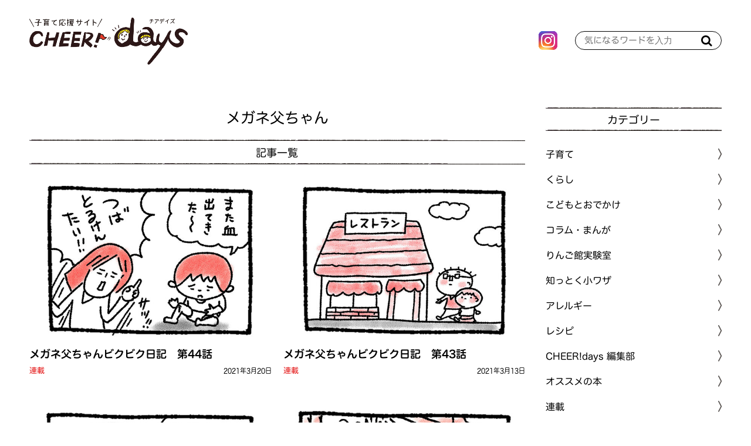

--- FILE ---
content_type: text/html; charset=utf-8
request_url: https://cheerdays.fcoop.or.jp/tags/%E3%83%A1%E3%82%AC%E3%83%8D%E7%88%B6%E3%81%A1%E3%82%83%E3%82%93
body_size: 7602
content:










  <!doctype html>
  <html>
    <head>
      <!-- headタグ内の上部に挿入されます -->
<!-- Google Tag Manager -->
<script>(function(w,d,s,l,i){w[l]=w[l]||[];w[l].push({'gtm.start':
new Date().getTime(),event:'gtm.js'});var f=d.getElementsByTagName(s)[0],
j=d.createElement(s),dl=l!='dataLayer'?'&l='+l:'';j.async=true;j.src=
'https://www.googletagmanager.com/gtm.js?id='+i+dl;f.parentNode.insertBefore(j,f);
})(window,document,'script','dataLayer','GTM-MXH8WC5');</script>
<!-- End Google Tag Manager -->
        
      <meta http-equiv="X-UA-Compatible" content="IE=edge">
      <meta charset="UTF-8">
      <meta name="viewport" content="width=device-width, initial-scale=1">
      <title>メガネ父ちゃん | 子育て応援サイト CHEER!days</title>
      
      <link href="https://cdn.clipkit.co/tenants/765/sites/favicons/000/000/001/square/958dd5ed-47bc-496d-b28a-5a19ccf7a57d.png?1583468273" rel="shortcut icon" type="image/vnd.microsoft.icon">
      <link rel="apple-touch-icon" href="https://cdn.clipkit.co/tenants/765/sites/touch_icons/000/000/001/square/af164533-932a-4748-bca4-d59de2fe7404.png?1583468273">

      <!--default-->
      <link rel="stylesheet" href="//maxcdn.bootstrapcdn.com/font-awesome/4.7.0/css/font-awesome.min.css">
      <link rel="stylesheet" media="screen" href="https://cdn.clipkit.co/clipkit/stylesheets/application-1.0.css">
      <!-- / default-->

      
      <link rel="stylesheet" href="https://cdn.clipkit.co/tenants/765/resources/assets/000/000/044/original/style.css?1680054160" media="all">
      <link rel="stylesheet" href="https://cdn.clipkit.co/tenants/765/resources/assets/000/000/041/original/article_item.css?1588213163" media="all">
      <link rel="stylesheet" href="https://cdn.clipkit.co/tenants/765/resources/assets/000/000/035/original/richtext.css?1620352739" media="all">
      <script src="https://cdn.clipkit.co/tenants/765/resources/assets/000/000/025/original/jquery-3.3.1.min.js?1583165919"></script>
        
      <!--国際化対応-->
      <script>
        var I18n = {};
      </script>
        
      
  <link rel="canonical" href="https://cheerdays.fcoop.or.jp/tags/%E3%83%A1%E3%82%AC%E3%83%8D%E7%88%B6%E3%81%A1%E3%82%83%E3%82%93">
  <meta name="description" content="エフコープ生活協同組合が運営する子育て応援サイト「CHEER!days（チアデイズ）」では、食育や食の安全にかかわる情報、くらしに役立つ情報、子育ての悩みにお答えする情報などを発信しています。">
  <meta name="twitter:card" content="summary_large_image">
  <meta name="twitter:domain" content="cheerdays.fcoop.or.jp">
  <meta name="twitter:title" content="メガネ父ちゃん｜子育て応援サイト CHEER!days">
  <meta name="twitter:image" content="https://cdn.clipkit.co/tenants/765/sites/images/000/000/001/large/2843ce3f-56b9-43f4-a358-5ba047e1f86d.jpg?1583468367">
  <meta name="twitter:description" content="エフコープ生活協同組合が運営する子育て応援サイト「CHEER!days（チアデイズ）」では、食育や食の安全にかかわる情報、くらしに役立つ情報、子育ての悩みにお答えする情報などを発信しています。">
  <meta property="og:site_name" content="子育て応援サイト CHEER!days">
  <meta property="og:title" content="メガネ父ちゃん">
  <meta property="og:description" content="エフコープ生活協同組合が運営する子育て応援サイト「CHEER!days（チアデイズ）」では、食育や食の安全にかかわる情報、くらしに役立つ情報、子育ての悩みにお答えする情報などを発信しています。">
  <meta property="og:type" content="website">
  <meta property="og:url" content="https://cheerdays.fcoop.or.jp/tags/%E3%83%A1%E3%82%AC%E3%83%8D%E7%88%B6%E3%81%A1%E3%82%83%E3%82%93">
  <meta property="og:image" content="https://cdn.clipkit.co/tenants/765/sites/images/000/000/001/large/2843ce3f-56b9-43f4-a358-5ba047e1f86d.jpg?1583468367">

        
      <!-- Global site tag (gtag.js) - Google Analytics -->
<script async src="https://www.googletagmanager.com/gtag/js?id=UA-1300265-17"></script>
<script>
  window.dataLayer = window.dataLayer || [];
  function gtag(){dataLayer.push(arguments);}
  gtag('js', new Date());

  gtag('config', 'UA-1300265-17');
</script>


 <!--font -->
<script type="text/javascript" src="//typesquare.com/3/tsst/script/ja/typesquare.js?66973eb714b4463fb91a66b4ac1e02e5" charset="utf-8"></script>

    <meta name="csrf-param" content="authenticity_token" />
<meta name="csrf-token" content="cR-T5mLMuJAHqlcZXN-oUdr0Cujn0rcwJdvYYmg7DtFLPW69IafRSTAT9eRPyQZSZX8qwOGHIs-ZFngyv1SfXA" /><link rel="next" href="/tags/%E3%83%A1%E3%82%AC%E3%83%8D%E7%88%B6%E3%81%A1%E3%82%83%E3%82%93?page=2" /><script>window.routing_root_path = '';
window.site_name = 'media';
I18n.defaultLocale = 'ja';
I18n.locale = 'ja';</script></head>
	
    <body>
      <div id="fb-root"></div>
      <script async defer crossorigin="anonymous" src="https://connect.facebook.net/ja_JP/sdk.js#xfbml=1&version=v6.0"></script>
      
      <!-- bodyタグ内の上部に挿入されます -->
<!-- Google Tag Manager (noscript) -->
<noscript><iframe src="https://www.googletagmanager.com/ns.html?id=GTM-MXH8WC5"
height="0" width="0" style="display:none;visibility:hidden"></iframe></noscript>
<!-- End Google Tag Manager (noscript) -->

      <header id="header">

        <div class="container">
          <!--logo-->
          
            <span class="logo">
              <a href="/" class="hv"><img src="https://cdn.clipkit.co/tenants/765/sites/logos/000/000/001/original/9e60d356-05f7-447f-8267-ddcf6f51062f.png?1583607984" alt="子育て応援サイト CHEER!days"></a>
            </span>
          
              
          <ul class="sns">
            
            <li>
              <a href="https://www.instagram.com/fcoop_fukuoka/" target="_blank">
                <img src="https://cdn.clipkit.co/tenants/765/resources/assets/000/000/046/original/icon_insta.png?1583199212" alt="instagram">
              </a>
            </li>
          </ul>
          
          <!--search-->
          <form action="/search" role="search" class="search">
            <input type="text" placeholder="気になるワードを入力" name="q" value="">
            <button type="submit"><span class="fa fa-search text-muted"></span></button>
          </form>
        </div>

      </header>



      <!--------------------------------------------------------------------
      CONTENTS
      ---------------------------------------------------------------------->
      <!-- main -->
      <main id="main" role="main">
        
          <div class="container layout_2colums">
            <div class="left_column">	
              



<section>

  <header class="tag_header">
    <div class="txt">
      <h1 class="title"><span>メガネ父ちゃん</span></h1>
    </div>
  </header>

    
  <section>
    <h2 class="title_01">記事一覧</h2>
    
    

    
    
      <div class="article_list_01">
        <div class="articles">
          
            


<article>
	  <a class="image hv" href="/serial/%E3%83%A1%E3%82%AC%E3%83%8D%E7%88%B6%E3%81%A1%E3%82%83%E3%82%93%E3%83%93%E3%82%AF%E3%83%93%E3%82%AF%E6%97%A5%E8%A8%98/CqYBO">
	    
  	    
  	      <img class="ofi" src="https://cdn.clipkit.co/tenants/765/articles/images/000/001/290/medium/b27a1574-a229-4b52-9ea6-4a089efe91f9.jpg?1611654619" alt="メガネ父ちゃんビクビク日記　第44話" />
  	    
      
    	
    	
      
	  </a>
	
	<div class="txt">
		<h3 class="title">
			<a href="/serial/%E3%83%A1%E3%82%AC%E3%83%8D%E7%88%B6%E3%81%A1%E3%82%83%E3%82%93%E3%83%93%E3%82%AF%E3%83%93%E3%82%AF%E6%97%A5%E8%A8%98/CqYBO">メガネ父ちゃんビクビク日記　第44話</a>
		</h3>
		
		
  		<div class="description">
  		  <p>子育てに奮闘するも、ピリピリする妻にビクビクする父ちゃんの子育て漫画コラム。</p>
  		</div>
		
		
		<div class="info">
		    
        
        
        <span class="cat_name"><a href="/serial">連載</a></span>
        
        <time>2021年3月20日</time>
        
        
    
    
		</div>
	</div>
</article>

          
            


<article>
	  <a class="image hv" href="/serial/%E3%83%A1%E3%82%AC%E3%83%8D%E7%88%B6%E3%81%A1%E3%82%83%E3%82%93%E3%83%93%E3%82%AF%E3%83%93%E3%82%AF%E6%97%A5%E8%A8%98/84InH">
	    
  	    
  	      <img class="ofi" src="https://cdn.clipkit.co/tenants/765/articles/images/000/001/289/medium/3676cb23-232c-4a08-b0f8-426928548189.jpg?1611653969" alt="メガネ父ちゃんビクビク日記　第43話" />
  	    
      
    	
    	
      
	  </a>
	
	<div class="txt">
		<h3 class="title">
			<a href="/serial/%E3%83%A1%E3%82%AC%E3%83%8D%E7%88%B6%E3%81%A1%E3%82%83%E3%82%93%E3%83%93%E3%82%AF%E3%83%93%E3%82%AF%E6%97%A5%E8%A8%98/84InH">メガネ父ちゃんビクビク日記　第43話</a>
		</h3>
		
		
  		<div class="description">
  		  <p>子育てに奮闘するも、ピリピリする妻にビクビクする父ちゃんの子育て漫画コラム。</p>
  		</div>
		
		
		<div class="info">
		    
        
        
        <span class="cat_name"><a href="/serial">連載</a></span>
        
        <time>2021年3月13日</time>
        
        
    
    
		</div>
	</div>
</article>

          
            


<article>
	  <a class="image hv" href="/serial/%E3%83%A1%E3%82%AC%E3%83%8D%E7%88%B6%E3%81%A1%E3%82%83%E3%82%93%E3%83%93%E3%82%AF%E3%83%93%E3%82%AF%E6%97%A5%E8%A8%98/vUjde">
	    
  	    
  	      <img class="ofi" src="https://cdn.clipkit.co/tenants/765/articles/images/000/001/288/medium/4434a611-f0ad-4037-93cf-22376deafca5.jpg?1611653250" alt="メガネ父ちゃんビクビク日記　第42話" />
  	    
      
    	
    	
      
	  </a>
	
	<div class="txt">
		<h3 class="title">
			<a href="/serial/%E3%83%A1%E3%82%AC%E3%83%8D%E7%88%B6%E3%81%A1%E3%82%83%E3%82%93%E3%83%93%E3%82%AF%E3%83%93%E3%82%AF%E6%97%A5%E8%A8%98/vUjde">メガネ父ちゃんビクビク日記　第42話</a>
		</h3>
		
		
  		<div class="description">
  		  <p>子育てに奮闘するも、ピリピリする妻にビクビクする父ちゃんの子育て漫画コラム。</p>
  		</div>
		
		
		<div class="info">
		    
        
        
        <span class="cat_name"><a href="/serial">連載</a></span>
        
        <time>2021年2月20日</time>
        
        
    
    
		</div>
	</div>
</article>

          
            


<article>
	  <a class="image hv" href="/serial/%E3%83%A1%E3%82%AC%E3%83%8D%E7%88%B6%E3%81%A1%E3%82%83%E3%82%93%E3%83%93%E3%82%AF%E3%83%93%E3%82%AF%E6%97%A5%E8%A8%98/n2Nk4">
	    
  	    
  	      <img class="ofi" src="https://cdn.clipkit.co/tenants/765/articles/images/000/001/231/medium/e937d980-6148-42f6-979a-75bbe15d5a8f.jpg?1607999893" alt="メガネ父ちゃんビクビク日記　第41話" />
  	    
      
    	
    	
      
	  </a>
	
	<div class="txt">
		<h3 class="title">
			<a href="/serial/%E3%83%A1%E3%82%AC%E3%83%8D%E7%88%B6%E3%81%A1%E3%82%83%E3%82%93%E3%83%93%E3%82%AF%E3%83%93%E3%82%AF%E6%97%A5%E8%A8%98/n2Nk4">メガネ父ちゃんビクビク日記　第41話</a>
		</h3>
		
		
  		<div class="description">
  		  <p>子育てに奮闘するも、ピリピリする妻にビクビクする父ちゃんの子育て漫画コラム。</p>
  		</div>
		
		
		<div class="info">
		    
        
        
        <span class="cat_name"><a href="/serial">連載</a></span>
        
        <time>2021年1月16日</time>
        
        
    
    
		</div>
	</div>
</article>

          
            


<article>
	  <a class="image hv" href="/serial/%E3%83%A1%E3%82%AC%E3%83%8D%E7%88%B6%E3%81%A1%E3%82%83%E3%82%93%E3%83%93%E3%82%AF%E3%83%93%E3%82%AF%E6%97%A5%E8%A8%98/yRFU4">
	    
  	    
  	      <img class="ofi" src="https://cdn.clipkit.co/tenants/765/articles/images/000/001/218/medium/ba21bc8e-1593-4cc1-97d9-c6e83d1f158e.jpg?1607419401" alt="メガネ父ちゃんビクビク日記　第40話" />
  	    
      
    	
    	
      
	  </a>
	
	<div class="txt">
		<h3 class="title">
			<a href="/serial/%E3%83%A1%E3%82%AC%E3%83%8D%E7%88%B6%E3%81%A1%E3%82%83%E3%82%93%E3%83%93%E3%82%AF%E3%83%93%E3%82%AF%E6%97%A5%E8%A8%98/yRFU4">メガネ父ちゃんビクビク日記　第40話</a>
		</h3>
		
		
  		<div class="description">
  		  <p>子育てに奮闘するも、ピリピリする妻にビクビクする父ちゃんの子育て漫画コラム。</p>
  		</div>
		
		
		<div class="info">
		    
        
        
        <span class="cat_name"><a href="/serial">連載</a></span>
        
        <time>2021年1月9日</time>
        
        
    
    
		</div>
	</div>
</article>

          
            


<article>
	  <a class="image hv" href="/serial/%E3%83%A1%E3%82%AC%E3%83%8D%E7%88%B6%E3%81%A1%E3%82%83%E3%82%93%E3%83%93%E3%82%AF%E3%83%93%E3%82%AF%E6%97%A5%E8%A8%98/SKDzX">
	    
  	    
  	      <img class="ofi" src="https://cdn.clipkit.co/tenants/765/articles/images/000/001/211/medium/7fc42fec-38cf-42cd-a098-62d13f0db20c.jpg?1606734378" alt="メガネ父ちゃんビクビク日記　第39話" />
  	    
      
    	
    	
      
	  </a>
	
	<div class="txt">
		<h3 class="title">
			<a href="/serial/%E3%83%A1%E3%82%AC%E3%83%8D%E7%88%B6%E3%81%A1%E3%82%83%E3%82%93%E3%83%93%E3%82%AF%E3%83%93%E3%82%AF%E6%97%A5%E8%A8%98/SKDzX">メガネ父ちゃんビクビク日記　第39話</a>
		</h3>
		
		
  		<div class="description">
  		  <p>子育てに奮闘するも、ピリピリする妻にビクビクする父ちゃんの子育て漫画コラム。</p>
  		</div>
		
		
		<div class="info">
		    
        
        
        <span class="cat_name"><a href="/serial">連載</a></span>
        
        <time>2020年12月19日</time>
        
        
    
    
		</div>
	</div>
</article>

          
            


<article>
	  <a class="image hv" href="/serial/%E3%83%A1%E3%82%AC%E3%83%8D%E7%88%B6%E3%81%A1%E3%82%83%E3%82%93%E3%83%93%E3%82%AF%E3%83%93%E3%82%AF%E6%97%A5%E8%A8%98/qyH46">
	    
  	    
  	      <img class="ofi" src="https://cdn.clipkit.co/tenants/765/articles/images/000/001/210/medium/9f9d940c-38e1-4939-9174-7e7003ead5ed.jpg?1606734068" alt="メガネ父ちゃんビクビク日記　第38話" />
  	    
      
    	
    	
      
	  </a>
	
	<div class="txt">
		<h3 class="title">
			<a href="/serial/%E3%83%A1%E3%82%AC%E3%83%8D%E7%88%B6%E3%81%A1%E3%82%83%E3%82%93%E3%83%93%E3%82%AF%E3%83%93%E3%82%AF%E6%97%A5%E8%A8%98/qyH46">メガネ父ちゃんビクビク日記　第38話</a>
		</h3>
		
		
  		<div class="description">
  		  <p>子育てに奮闘するも、ピリピリする妻にビクビクする父ちゃんの子育て漫画コラム。</p>
  		</div>
		
		
		<div class="info">
		    
        
        
        <span class="cat_name"><a href="/serial">連載</a></span>
        
        <time>2020年12月12日</time>
        
        
    
    
		</div>
	</div>
</article>

          
            


<article>
	  <a class="image hv" href="/serial/%E3%83%A1%E3%82%AC%E3%83%8D%E7%88%B6%E3%81%A1%E3%82%83%E3%82%93%E3%83%93%E3%82%AF%E3%83%93%E3%82%AF%E6%97%A5%E8%A8%98/fgnbl">
	    
  	    
  	      <img class="ofi" src="https://cdn.clipkit.co/tenants/765/articles/images/000/001/173/medium/e805b0d7-6249-4f32-9ee4-a031ad3d6cfb.jpg?1605169667" alt="メガネ父ちゃんビクビク日記　第37話" />
  	    
      
    	
    	
      
	  </a>
	
	<div class="txt">
		<h3 class="title">
			<a href="/serial/%E3%83%A1%E3%82%AC%E3%83%8D%E7%88%B6%E3%81%A1%E3%82%83%E3%82%93%E3%83%93%E3%82%AF%E3%83%93%E3%82%AF%E6%97%A5%E8%A8%98/fgnbl">メガネ父ちゃんビクビク日記　第37話</a>
		</h3>
		
		
  		<div class="description">
  		  <p>子育てに奮闘するも、ピリピリする妻にビクビクする父ちゃんの子育て漫画コラム。</p>
  		</div>
		
		
		<div class="info">
		    
        
        
        <span class="cat_name"><a href="/serial">連載</a></span>
        
        <time>2020年11月21日</time>
        
        
    
    
		</div>
	</div>
</article>

          
            


<article>
	  <a class="image hv" href="/serial/%E3%83%A1%E3%82%AC%E3%83%8D%E7%88%B6%E3%81%A1%E3%82%83%E3%82%93%E3%83%93%E3%82%AF%E3%83%93%E3%82%AF%E6%97%A5%E8%A8%98/f1HoL">
	    
  	    
  	      <img class="ofi" src="https://cdn.clipkit.co/tenants/765/articles/images/000/001/170/medium/6a07c073-7769-4ba6-b78b-ef0b9ab57610.jpg?1604996736" alt="メガネ父ちゃんビクビク日記　第36話" />
  	    
      
    	
    	
      
	  </a>
	
	<div class="txt">
		<h3 class="title">
			<a href="/serial/%E3%83%A1%E3%82%AC%E3%83%8D%E7%88%B6%E3%81%A1%E3%82%83%E3%82%93%E3%83%93%E3%82%AF%E3%83%93%E3%82%AF%E6%97%A5%E8%A8%98/f1HoL">メガネ父ちゃんビクビク日記　第36話</a>
		</h3>
		
		
  		<div class="description">
  		  <p>子育てに奮闘するも、ピリピリする妻にビクビクする父ちゃんの子育て漫画コラム。</p>
  		</div>
		
		
		<div class="info">
		    
        
        
        <span class="cat_name"><a href="/serial">連載</a></span>
        
        <time>2020年11月14日</time>
        
        
    
    
		</div>
	</div>
</article>

          
            


<article>
	  <a class="image hv" href="/serial/%E3%83%A1%E3%82%AC%E3%83%8D%E7%88%B6%E3%81%A1%E3%82%83%E3%82%93%E3%83%93%E3%82%AF%E3%83%93%E3%82%AF%E6%97%A5%E8%A8%98/7Syu6">
	    
  	    
  	      <img class="ofi" src="https://cdn.clipkit.co/tenants/765/articles/images/000/001/122/medium/a23cbf11-175d-45b5-af14-6f05975a3428.jpg?1601553342" alt="メガネ父ちゃんビクビク日記　第35話" />
  	    
      
    	
    	
      
	  </a>
	
	<div class="txt">
		<h3 class="title">
			<a href="/serial/%E3%83%A1%E3%82%AC%E3%83%8D%E7%88%B6%E3%81%A1%E3%82%83%E3%82%93%E3%83%93%E3%82%AF%E3%83%93%E3%82%AF%E6%97%A5%E8%A8%98/7Syu6">メガネ父ちゃんビクビク日記　第35話</a>
		</h3>
		
		
  		<div class="description">
  		  <p>子育てに奮闘するも、ピリピリする妻にビクビクする父ちゃんの子育て漫画コラム。</p>
  		</div>
		
		
		<div class="info">
		    
        
        
        <span class="cat_name"><a href="/serial">連載</a></span>
        
        <time>2020年10月17日</time>
        
        
    
    
		</div>
	</div>
</article>

          
            


<article>
	  <a class="image hv" href="/serial/%E3%83%A1%E3%82%AC%E3%83%8D%E7%88%B6%E3%81%A1%E3%82%83%E3%82%93%E3%83%93%E3%82%AF%E3%83%93%E3%82%AF%E6%97%A5%E8%A8%98/DnLBP">
	    
  	    
  	      <img class="ofi" src="https://cdn.clipkit.co/tenants/765/articles/images/000/001/121/medium/f20483d6-151a-4b22-9cd3-aafcbdb5f713.jpg?1601552924" alt="メガネ父ちゃんビクビク日記　第34話" />
  	    
      
    	
    	
      
	  </a>
	
	<div class="txt">
		<h3 class="title">
			<a href="/serial/%E3%83%A1%E3%82%AC%E3%83%8D%E7%88%B6%E3%81%A1%E3%82%83%E3%82%93%E3%83%93%E3%82%AF%E3%83%93%E3%82%AF%E6%97%A5%E8%A8%98/DnLBP">メガネ父ちゃんビクビク日記　第34話</a>
		</h3>
		
		
  		<div class="description">
  		  <p>子育てに奮闘するも、ピリピリする妻にビクビクする父ちゃんの子育て漫画コラム。</p>
  		</div>
		
		
		<div class="info">
		    
        
        
        <span class="cat_name"><a href="/serial">連載</a></span>
        
        <time>2020年10月10日</time>
        
        
    
    
		</div>
	</div>
</article>

          
            


<article>
	  <a class="image hv" href="/serial/%E3%83%A1%E3%82%AC%E3%83%8D%E7%88%B6%E3%81%A1%E3%82%83%E3%82%93%E3%83%93%E3%82%AF%E3%83%93%E3%82%AF%E6%97%A5%E8%A8%98/TGJ1I">
	    
  	    
  	      <img class="ofi" src="https://cdn.clipkit.co/tenants/765/articles/images/000/001/080/medium/4a39742c-e243-40e8-8510-daa126668e93.jpg?1598955608" alt="メガネ父ちゃんビクビク日記　第33話" />
  	    
      
    	
    	
      
	  </a>
	
	<div class="txt">
		<h3 class="title">
			<a href="/serial/%E3%83%A1%E3%82%AC%E3%83%8D%E7%88%B6%E3%81%A1%E3%82%83%E3%82%93%E3%83%93%E3%82%AF%E3%83%93%E3%82%AF%E6%97%A5%E8%A8%98/TGJ1I">メガネ父ちゃんビクビク日記　第33話</a>
		</h3>
		
		
  		<div class="description">
  		  <p>子育てに奮闘するも、ピリピリする妻にビクビクする父ちゃんの子育て漫画コラム。</p>
  		</div>
		
		
		<div class="info">
		    
        
        
        <span class="cat_name"><a href="/serial">連載</a></span>
        
        <time>2020年9月12日</time>
        
        
    
    
		</div>
	</div>
</article>

          
            


<article>
	  <a class="image hv" href="/serial/%E3%83%A1%E3%82%AC%E3%83%8D%E7%88%B6%E3%81%A1%E3%82%83%E3%82%93%E3%83%93%E3%82%AF%E3%83%93%E3%82%AF%E6%97%A5%E8%A8%98/AA40x">
	    
  	    
  	      <img class="ofi" src="https://cdn.clipkit.co/tenants/765/articles/images/000/001/079/medium/238db32f-8555-4b8f-9cfa-41f1a28b0885.jpg?1598955272" alt="メガネ父ちゃんビクビク日記　第32話" />
  	    
      
    	
    	
      
	  </a>
	
	<div class="txt">
		<h3 class="title">
			<a href="/serial/%E3%83%A1%E3%82%AC%E3%83%8D%E7%88%B6%E3%81%A1%E3%82%83%E3%82%93%E3%83%93%E3%82%AF%E3%83%93%E3%82%AF%E6%97%A5%E8%A8%98/AA40x">メガネ父ちゃんビクビク日記　第32話</a>
		</h3>
		
		
  		<div class="description">
  		  <p>子育てに奮闘するも、ピリピリする妻にビクビクする父ちゃんの子育て漫画コラム。</p>
  		</div>
		
		
		<div class="info">
		    
        
        
        <span class="cat_name"><a href="/serial">連載</a></span>
        
        <time>2020年9月5日</time>
        
        
    
    
		</div>
	</div>
</article>

          
            


<article>
	  <a class="image hv" href="/serial/%E3%83%A1%E3%82%AC%E3%83%8D%E7%88%B6%E3%81%A1%E3%82%83%E3%82%93%E3%83%93%E3%82%AF%E3%83%93%E3%82%AF%E6%97%A5%E8%A8%98/C2KZj">
	    
  	    
  	      <img class="ofi" src="https://cdn.clipkit.co/tenants/765/articles/images/000/001/025/medium/084b2184-58d8-44e2-8181-09354281336d.jpg?1596006472" alt="メガネ父ちゃんビクビク日記　第31話" />
  	    
      
    	
    	
      
	  </a>
	
	<div class="txt">
		<h3 class="title">
			<a href="/serial/%E3%83%A1%E3%82%AC%E3%83%8D%E7%88%B6%E3%81%A1%E3%82%83%E3%82%93%E3%83%93%E3%82%AF%E3%83%93%E3%82%AF%E6%97%A5%E8%A8%98/C2KZj">メガネ父ちゃんビクビク日記　第31話</a>
		</h3>
		
		
  		<div class="description">
  		  <p>子育てに奮闘するも、ピリピリする妻にビクビクする父ちゃんの子育て漫画コラム。</p>
  		</div>
		
		
		<div class="info">
		    
        
        
        <span class="cat_name"><a href="/serial">連載</a></span>
        
        <time>2020年8月22日</time>
        
        
    
    
		</div>
	</div>
</article>

          
            


<article>
	  <a class="image hv" href="/serial/%E3%83%A1%E3%82%AC%E3%83%8D%E7%88%B6%E3%81%A1%E3%82%83%E3%82%93%E3%83%93%E3%82%AF%E3%83%93%E3%82%AF%E6%97%A5%E8%A8%98/QbvdF">
	    
  	    
  	      <img class="ofi" src="https://cdn.clipkit.co/tenants/765/articles/images/000/001/024/medium/dd17c35c-2a3e-4c40-834e-348fef37bb84.jpg?1596006215" alt="メガネ父ちゃんビクビク日記　第30話" />
  	    
      
    	
    	
      
	  </a>
	
	<div class="txt">
		<h3 class="title">
			<a href="/serial/%E3%83%A1%E3%82%AC%E3%83%8D%E7%88%B6%E3%81%A1%E3%82%83%E3%82%93%E3%83%93%E3%82%AF%E3%83%93%E3%82%AF%E6%97%A5%E8%A8%98/QbvdF">メガネ父ちゃんビクビク日記　第30話</a>
		</h3>
		
		
  		<div class="description">
  		  <p>子育てに奮闘するも、ピリピリする妻にビクビクする父ちゃんの子育て漫画コラム。</p>
  		</div>
		
		
		<div class="info">
		    
        
        
        <span class="cat_name"><a href="/serial">連載</a></span>
        
        <time>2020年8月8日</time>
        
        
    
    
		</div>
	</div>
</article>

          
            


<article>
	  <a class="image hv" href="/serial/%E3%83%A1%E3%82%AC%E3%83%8D%E7%88%B6%E3%81%A1%E3%82%83%E3%82%93%E3%83%93%E3%82%AF%E3%83%93%E3%82%AF%E6%97%A5%E8%A8%98/cWzWf">
	    
  	    
  	      <img class="ofi" src="https://cdn.clipkit.co/tenants/765/articles/images/000/000/126/medium/808d8fc8-c6c6-4d36-9e70-8b2c2f08f09e.jpg?1587961649" alt="メガネ父ちゃんビクビク日記　第23話" />
  	    
      
    	
    	
      
	  </a>
	
	<div class="txt">
		<h3 class="title">
			<a href="/serial/%E3%83%A1%E3%82%AC%E3%83%8D%E7%88%B6%E3%81%A1%E3%82%83%E3%82%93%E3%83%93%E3%82%AF%E3%83%93%E3%82%AF%E6%97%A5%E8%A8%98/cWzWf">メガネ父ちゃんビクビク日記　第23話</a>
		</h3>
		
		
  		<div class="description">
  		  <p>子育てに奮闘するも、ピリピリする妻にビクビクする父ちゃんの子育て漫画コラム。</p>
  		</div>
		
		
		<div class="info">
		    
        
        
        <span class="cat_name"><a href="/serial">連載</a></span>
        
        <time>2020年5月2日</time>
        
        
    
    
		</div>
	</div>
</article>

          
            


<article>
	  <a class="image hv" href="/serial/%E3%83%A1%E3%82%AC%E3%83%8D%E7%88%B6%E3%81%A1%E3%82%83%E3%82%93%E3%83%93%E3%82%AF%E3%83%93%E3%82%AF%E6%97%A5%E8%A8%98/ExAKo">
	    
  	    
  	      <img class="ofi" src="https://cdn.clipkit.co/tenants/765/articles/images/000/000/140/medium/6df48ddb-2b43-43dc-b945-6f850d214601.jpg?1588059735" alt="メガネ父ちゃんビクビク日記　第22話" />
  	    
      
    	
    	
      
	  </a>
	
	<div class="txt">
		<h3 class="title">
			<a href="/serial/%E3%83%A1%E3%82%AC%E3%83%8D%E7%88%B6%E3%81%A1%E3%82%83%E3%82%93%E3%83%93%E3%82%AF%E3%83%93%E3%82%AF%E6%97%A5%E8%A8%98/ExAKo">メガネ父ちゃんビクビク日記　第22話</a>
		</h3>
		
		
  		<div class="description">
  		  <p>子育てに奮闘するも、ピリピリする妻にビクビクする父ちゃんの子育て漫画コラム。</p>
  		</div>
		
		
		<div class="info">
		    
        
        
        <span class="cat_name"><a href="/serial">連載</a></span>
        
        <time>2020年4月11日</time>
        
        
    
    
		</div>
	</div>
</article>

          
            


<article>
	  <a class="image hv" href="/serial/%E3%83%A1%E3%82%AC%E3%83%8D%E7%88%B6%E3%81%A1%E3%82%83%E3%82%93%E3%83%93%E3%82%AF%E3%83%93%E3%82%AF%E6%97%A5%E8%A8%98/0LVkd">
	    
  	    
  	      <img class="ofi" src="https://cdn.clipkit.co/tenants/765/articles/images/000/000/141/medium/057d2428-6ce2-442d-a2ef-9993dba9dba3.jpg?1588060087" alt="メガネ父ちゃんビクビク日記　第21話" />
  	    
      
    	
    	
      
	  </a>
	
	<div class="txt">
		<h3 class="title">
			<a href="/serial/%E3%83%A1%E3%82%AC%E3%83%8D%E7%88%B6%E3%81%A1%E3%82%83%E3%82%93%E3%83%93%E3%82%AF%E3%83%93%E3%82%AF%E6%97%A5%E8%A8%98/0LVkd">メガネ父ちゃんビクビク日記　第21話</a>
		</h3>
		
		
  		<div class="description">
  		  <p>子育てに奮闘するも、ピリピリする妻にビクビクする父ちゃんの子育て漫画コラム。</p>
  		</div>
		
		
		<div class="info">
		    
        
        
        <span class="cat_name"><a href="/serial">連載</a></span>
        
        <time>2020年3月26日</time>
        
        
    
    
		</div>
	</div>
</article>

          
        </div>
      </div>
    <div class="clearfix paginate text-center"><div class="pull-right num-lines">38 件</div><ul class="pagination"><li class="prev disabled"><span class="fa fa-angle-double-left"></span></li><li class="page active"><a href="/tags/%E3%83%A1%E3%82%AC%E3%83%8D%E7%88%B6%E3%81%A1%E3%82%83%E3%82%93">1</a></li><li class="page "><a rel="next" href="/tags/%E3%83%A1%E3%82%AC%E3%83%8D%E7%88%B6%E3%81%A1%E3%82%83%E3%82%93?page=2">2</a></li><li class="page "><a href="/tags/%E3%83%A1%E3%82%AC%E3%83%8D%E7%88%B6%E3%81%A1%E3%82%83%E3%82%93?page=3">3</a></li><li class="next_page"><a rel="next" href="/tags/%E3%83%A1%E3%82%AC%E3%83%8D%E7%88%B6%E3%81%A1%E3%82%83%E3%82%93?page=2"><span class="fa fa-angle-double-right"></span></a></li></ul></div>
        
  </section>
    
</section>
              
            </div>
            <div class="right_column">
              <aside id="aside">
  <section>
    <h3 class="title_01">カテゴリー</h3>
    <div class="cat_list_01">
      <ul class="menu">
        
        
          
          	<li class="menu__item">
          	  
              
          	  
          	  
    						<a href="/childcare">
    							<span>子育て</span>
    						</a>
    						
  						
  					</li>
					
        
          
          	<li class="menu__item">
          	  
              
          	  
          	  
    						<a href="/living">
    							<span>くらし</span>
    						</a>
    						
  						
  					</li>
					
        
          
          	<li class="menu__item">
          	  
              
          	  
          	  
    						<a href="/go-out">
    							<span>こどもとおでかけ</span>
    						</a>
    						
  						
  					</li>
					
        
          
          	<li class="menu__item">
          	  
              
          	  
          	  
    						<a href="/column">
    							<span>コラム・まんが</span>
    						</a>
    						
  						
  					</li>
					
        
          
          	<li class="menu__item">
          	  
              
          	  
          	  
    						<a href="/laboratory">
    							<span>りんご館実験室</span>
    						</a>
    						
  						
  					</li>
					
        
          
          	<li class="menu__item">
          	  
              
          	  
          	  
    						<a href="/tips">
    							<span>知っとく小ワザ</span>
    						</a>
    						
  						
  					</li>
					
        
          
          	<li class="menu__item">
          	  
              
          	  
          	  
    						<a href="/allergy">
    							<span>アレルギー</span>
    						</a>
    						
  						
  					</li>
					
        
          
          	<li class="menu__item">
          	  
              
          	  
          	  
    						<a href="/recipe">
    							<span>レシピ</span>
    						</a>
    						
  						
  					</li>
					
        
          
          	<li class="menu__item">
          	  
              
          	  
          	  
    						<a href="/cheer-days-editors">
    							<span>CHEER!days 編集部</span>
    						</a>
    						
  						
  					</li>
					
        
          
          	<li class="menu__item">
          	  
              
          	  
          	  
    						<a href="/book">
    							<span>オススメの本</span>
    						</a>
    						
  						
  					</li>
					
        
          
          	<li class="menu__item">
          	  
              
          	  
          	  
            	  <a class="menu__item__link js-menu__item__link" href="">連載</a>
                <ul class="submenu">
                  
                    <li class="submenu__item">
                      <a href="/serial/%E3%81%91%E3%82%93%E3%81%A1%E3%82%83%E3%82%93%E5%85%88%E7%94%9F%E3%81%AE%E3%81%8A%E3%82%84%E3%81%95%E3%81%84%E7%9F%A5%E6%81%B5%E8%A2%8B"><span>けんちゃん先生のおやさい知恵袋</span></a>
                    </li>
                  
                    <li class="submenu__item">
                      <a href="/serial/maruiko%E3%82%AB%E3%83%AC%E3%83%B3%E3%83%80%E3%83%BC"><span>maruikoカレンダー</span></a>
                    </li>
                  
                    <li class="submenu__item">
                      <a href="/serial/%E3%82%8A%E3%82%93%E3%81%94%E9%A4%A8%E5%AE%9F%E9%A8%93%E5%AE%A4"><span>りんご館実験室</span></a>
                    </li>
                  
                    <li class="submenu__item">
                      <a href="/serial/%E3%81%8F%E3%82%89%E3%81%97%E3%81%AE%E3%81%B8%E3%81%87%E3%80%9C"><span>くらしのへぇ〜</span></a>
                    </li>
                  
                    <li class="submenu__item">
                      <a href="/serial/%E5%AD%90%E8%82%B2%E3%81%A6%E3%83%AC%E3%82%B7%E3%83%94"><span>すくすく子育てレシピ</span></a>
                    </li>
                  
                    <li class="submenu__item">
                      <a href="/serial/creative"><span>ツクリエイティブ</span></a>
                    </li>
                  
                    <li class="submenu__item">
                      <a href="/serial/%E3%81%AE%E3%82%93%E3%81%A1%E3%82%83%E3%82%93%E3%81%AE%E3%81%A6%E3%81%8F%E3%81%A6%E3%81%8F%E6%97%85"><span>のんちゃんのてくてく旅</span></a>
                    </li>
                  
                    <li class="submenu__item">
                      <a href="/serial/%E7%A6%8F%E5%B2%A1%E5%B8%82%E3%81%AE%E9%9A%85%E3%81%A3%E3%81%93%E3%81%A7%E5%A7%89%E5%A6%B9%E3%82%92%E8%82%B2%E3%81%A6%E3%81%A6%E3%81%BE%E3%81%99"><span>福岡市の隅っこで姉妹を育ててます</span></a>
                    </li>
                  
                    <li class="submenu__item">
                      <a href="/serial/%E3%82%80%E3%81%8B%E3%81%97%E5%AD%90%E3%81%A9%E3%82%82%E3%81%A0%E3%81%A3%E3%81%9F%E3%81%82%E3%81%AA%E3%81%9F%E3%81%B8"><span>むかし子どもだったあなたへ</span></a>
                    </li>
                  
                    <li class="submenu__item">
                      <a href="/serial/akomama"><span>あこママのノンストップ子育て</span></a>
                    </li>
                  
                    <li class="submenu__item">
                      <a href="/serial/%E3%82%A2%E3%83%AC%E3%83%AB%E3%82%AE%E3%83%BC%E3%81%82%E3%82%8C%E3%81%93%E3%82%8C"><span>アレルギーあれこれ</span></a>
                    </li>
                  
                    <li class="submenu__item">
                      <a href="/serial/%E7%B7%A8%E9%9B%86%E9%83%A8%E3%82%B9%E3%82%BF%E3%83%83%E3%83%95%E3%81%AE%E3%81%93%E3%82%8C%E3%82%84%E3%81%A3%E3%81%A6%E3%81%BF%E3%81%9F"><span>編集部スタッフのこれやってみた</span></a>
                    </li>
                  
                    <li class="submenu__item">
                      <a href="/serial/%E9%87%8E%E5%8F%A3%E5%85%88%E7%94%9F%E3%81%AE%E5%AD%90%E8%82%B2%E3%81%A6%E3%81%8A%E6%82%A9%E3%81%BF%E7%9B%B8%E8%AB%87%E5%AE%A4"><span>野口先生の子育てお悩み相談室</span></a>
                    </li>
                  
                    <li class="submenu__item">
                      <a href="/serial/%E3%83%A1%E3%82%AC%E3%83%8D%E7%88%B6%E3%81%A1%E3%82%83%E3%82%93%E3%83%93%E3%82%AF%E3%83%93%E3%82%AF%E6%97%A5%E8%A8%98"><span>メガネ父ちゃんビクビク日記</span></a>
                    </li>
                  
                    <li class="submenu__item">
                      <a href="/serial/%E3%83%8F%E3%83%AB%E3%83%91%E3%83%91%E3%81%AE%E5%AD%90%E8%82%B2%E3%81%A6%E3%81%AF%E3%82%A2%E3%83%89%E3%83%AA%E3%83%96%E3%81%A0%E3%82%89%E3%81%91"><span>ハルパパの子育てはアドリブだらけ</span></a>
                    </li>
                  
                </ul>
                
          	  
  					</li>
					
        
          
          	<li class="menu__item">
          	  
              
          	  
          	  
    						<a href="/character">
    							<span>チアちゃん&amp;デイズくんの部屋</span>
    						</a>
    						
  						
  					</li>
					
        
          
        
          
          	<li class="menu__item">
          	  
              
          	  
          	  
            	  <a class="menu__item__link js-menu__item__link" href="">月齢別子育てQ&amp;A</a>
                <ul class="submenu">
                  
                    <li class="submenu__item">
                      <a href="/getsureiqa/0%EF%BD%9E4%E3%82%AB%E6%9C%88"><span>0～4カ月</span></a>
                    </li>
                  
                    <li class="submenu__item">
                      <a href="/getsureiqa/5%EF%BD%9E6%E3%82%AB%E6%9C%88"><span>5～6カ月</span></a>
                    </li>
                  
                    <li class="submenu__item">
                      <a href="/getsureiqa/7%EF%BD%9E11%E3%82%AB%E6%9C%88"><span>7～11カ月</span></a>
                    </li>
                  
                    <li class="submenu__item">
                      <a href="/getsureiqa/1%E6%AD%B3%EF%BD%9E"><span>1歳～</span></a>
                    </li>
                  
                    <li class="submenu__item">
                      <a href="/getsureiqa/%E3%83%9E%E3%83%9E%E3%81%AE%E3%81%93%E3%81%A8"><span>ママのこと</span></a>
                    </li>
                  
                </ul>
                
          	  
  					</li>
					
        
        
      </ul>
    </div>
  </section>
  
  <section>
    <h3 class="title_01">記事検索</h3>
    <div class="search-form">
      <!--serch-->
      <form action="/search" role="search" class="search">
        <input type="text" placeholder="気になるワードを入力" name="q" value="">
        <button type="submit"><span class="fa fa-search text-muted"></span></button>
      </form>
    </div>
    
    <div class="tag_list_01">
      <ul>
        
       	
        		<li>
						<a href="/tags/%E3%83%81%E3%83%BC%E3%82%BA">
							<span>＊チーズ</span>
						</a>
					</li>
        
        		<li>
						<a href="/tags/%E3%83%97%E3%83%AC%E3%82%BC%E3%83%B3%E3%83%88">
							<span>＊プレゼント</span>
						</a>
					</li>
        
        		<li>
						<a href="/tags/%E7%A6%8F%E5%B2%A1">
							<span>＊福岡</span>
						</a>
					</li>
        
        		<li>
						<a href="/tags/%E7%B0%A1%E5%8D%98%E3%83%AC%E3%82%B7%E3%83%94">
							<span>＊簡単レシピ</span>
						</a>
					</li>
        
        		<li>
						<a href="/tags/%E3%82%AF%E3%83%AA%E3%83%BC%E3%83%A0%E3%83%81%E3%83%BC%E3%82%BA">
							<span>＊クリームチーズ</span>
						</a>
					</li>
        
        		<li>
						<a href="/tags/%E7%AF%80%E7%B4%84%E3%83%AC%E3%82%B7%E3%83%94">
							<span>＊節約レシピ</span>
						</a>
					</li>
        
        		<li>
						<a href="/tags/%E3%82%B9%E3%82%A4%E3%83%BC%E3%83%84">
							<span>＊スイーツ</span>
						</a>
					</li>
        
        		<li>
						<a href="/tags/%E3%83%9B%E3%83%83%E3%83%88%E3%82%B1%E3%83%BC%E3%82%AD%E3%83%9F%E3%83%83%E3%82%AF%E3%82%B9">
							<span>＊ホットケーキミックス</span>
						</a>
					</li>
        
        		<li>
						<a href="/tags/%E3%81%8A%E3%82%82%E3%81%A6%E3%81%AA%E3%81%97%E6%96%99%E7%90%86">
							<span>＊おもてなし料理</span>
						</a>
					</li>
        
        		<li>
						<a href="/tags/%E6%99%82%E7%9F%AD%E3%83%AC%E3%82%B7%E3%83%94">
							<span>＊時短レシピ</span>
						</a>
					</li>
        
        		<li>
						<a href="/tags/%E3%81%A8%E3%82%8D%E3%81%BF%E3%81%A1%E3%82%83%E3%82%93">
							<span>＊とろみちゃん</span>
						</a>
					</li>
        
        		<li>
						<a href="/tags/%E3%81%8F%E3%81%A0%E3%82%82%E3%81%AE%E7%9F%A5%E6%81%B5%E8%A2%8B">
							<span>＊くだもの知恵袋</span>
						</a>
					</li>
        
        		<li>
						<a href="/tags/%E3%82%AD%E3%83%A3%E3%83%99%E3%83%84">
							<span>＊キャベツ</span>
						</a>
					</li>
        
        		<li>
						<a href="/tags/%E3%83%88%E3%83%9E%E3%83%88">
							<span>＊トマト</span>
						</a>
					</li>
        
        		<li>
						<a href="/tags/%E6%89%8B%E6%B4%97%E3%81%84">
							<span>＊手洗い</span>
						</a>
					</li>
        
        		<li>
						<a href="/tags/%E3%81%AB%E3%82%93%E3%81%AB%E3%81%8F">
							<span>＊にんにく</span>
						</a>
					</li>
        
        		<li>
						<a href="/tags/%E3%81%AA%E3%81%99">
							<span>＊なす</span>
						</a>
					</li>
        
        		<li>
						<a href="/tags/%E3%82%8A%E3%82%93%E3%81%94%E9%A4%A8">
							<span>＊りんご館</span>
						</a>
					</li>
        
        		<li>
						<a href="/tags/%E3%81%9F%E3%81%BE%E3%81%AD%E3%81%8E">
							<span>＊たまねぎ</span>
						</a>
					</li>
        
        		<li>
						<a href="/tags/%E4%BA%BA%E5%8F%82">
							<span>＊人参</span>
						</a>
					</li>
        
      </ul>
    </div>
  </section>
  
  <section> 
    <h3 class="title_01">人気記事</h3>
    <div id="ajax-box" class="article_list_01 ranking" data-cat-name="">
			 
		</div>
	</section>
	
  <section>
    <h3 class="title_01">連載記事</h3>
    <div class="series_list"> 
      <ul class="series clearfix">
        
          
        
          
        
          
        
          
        
          
        
          
        
          
        
          
        
          
        
          
        
          
            
              <li>
                <a href="https://cheerdays.fcoop.or.jp/serial/%E3%81%91%E3%82%93%E3%81%A1%E3%82%83%E3%82%93%E5%85%88%E7%94%9F%E3%81%AE%E3%81%8A%E3%82%84%E3%81%95%E3%81%84%E7%9F%A5%E6%81%B5%E8%A2%8B">
                  <img src="https://cdn.clipkit.co/tenants/765/categories/images/000/000/023/large/494e3ad4-cfb6-4cc9-a2f9-b54d9b682939.jpg?1743991414" alt="けんちゃん先生のおやさい知恵袋">
                </a>
              </li>
            
              <li>
                <a href="https://cheerdays.fcoop.or.jp/serial/maruiko%E3%82%AB%E3%83%AC%E3%83%B3%E3%83%80%E3%83%BC">
                  <img src="https://cdn.clipkit.co/tenants/765/categories/images/000/000/035/large/4522ef86-5cea-42a2-ab14-9c73fd887fa2.jpg?1586332800" alt="maruikoカレンダー">
                </a>
              </li>
            
              <li>
                <a href="https://cheerdays.fcoop.or.jp/serial/%E3%82%8A%E3%82%93%E3%81%94%E9%A4%A8%E5%AE%9F%E9%A8%93%E5%AE%A4">
                  <img src="https://cdn.clipkit.co/tenants/765/categories/images/000/000/025/large/493972b5-d1c7-410d-9ff2-6dcaa3562506.jpg?1720680018" alt="りんご館実験室">
                </a>
              </li>
            
              <li>
                <a href="https://cheerdays.fcoop.or.jp/serial/%E3%81%8F%E3%82%89%E3%81%97%E3%81%AE%E3%81%B8%E3%81%87%E3%80%9C">
                  <img src="https://cdn.clipkit.co/tenants/765/categories/images/000/000/027/large/a2015ced-7de2-4dc3-b481-7dd3a0941247.jpg?1585129852" alt="くらしのへぇ〜">
                </a>
              </li>
            
              <li>
                <a href="https://cheerdays.fcoop.or.jp/serial/%E5%AD%90%E8%82%B2%E3%81%A6%E3%83%AC%E3%82%B7%E3%83%94">
                  <img src="https://cdn.clipkit.co/tenants/765/categories/images/000/000/028/large/8408a1a4-5181-46b0-84c7-b517792e6d47.jpg?1585129892" alt="すくすく子育てレシピ">
                </a>
              </li>
            
              <li>
                <a href="https://cheerdays.fcoop.or.jp/serial/creative">
                  <img src="https://cdn.clipkit.co/tenants/765/categories/images/000/000/054/large/3590ed81-af4a-4999-89ec-4dd511686d0e.jpg?1720680374" alt="ツクリエイティブ">
                </a>
              </li>
            
            
      </ul>
		</div>
  </section>
	
  <section>
    <h3 class="title_01">Information</h3>
    <div class="info_list"> 
			<ul>
			  <li><a href="https://cheerdays.fcoop.or.jp/about">CHEER!days とは</a></li>
<li><a href="//www.fcoop.or.jp/about/index.html" target="_blank">組織情報</a></li>
<li><a href="https://cheerdays.fcoop.or.jp/contact">お問い合わせ</a></li>
<li><a href="//www.fcoop.or.jp/about/compliance/privacy/" target="_blank">個人情報保護について</a></li>
			</ul> 
		</div>
  </section>
  
  <section>
    <div class="banners">
      
			<ul>
			  
			    <li>
			      <a href="http://www.fcoop.or.jp/about/welcome/kids/index.html" target="_blank">
			        <img src="https://cdn.clipkit.co/tenants/765/articles/images/000/000/035/large/ab59d60b-6f3f-41db-955e-8054c66355d9.jpg?1751334013">
			      </a>
			    </li>
			  
			    <li>
			      <a href="https://www.tnc.co.jp/hajimetebako/" target="_blank">
			        <img src="https://cdn.clipkit.co/tenants/765/articles/images/000/000/034/large/d70c17c5-9a67-4be2-88bd-6bfcfe0b92b9.png?1585797880">
			      </a>
			    </li>
			  
			    <li>
			      <a href="https://coop-sateto.jp/recipe/" target="_blank">
			        <img src="https://cdn.clipkit.co/tenants/765/articles/images/000/000/033/large/0886a4ab-781b-47fc-8d3c-af203a571c77.jpg?1665554305">
			      </a>
			    </li>
			  
			</ul> 
		</div>
  </section>

</aside>

            </div>	
          </div>
        
      </main><!-- / main -->
        
      <!--------------------------------------------------------------------
      FOOTER
      ---------------------------------------------------------------------->
      <footer id="footer">
        <div id="backtop">
          <a href="#">TOP</a>
        </div>

        <div class="navi">
          <span class="logo">
            <a href="/">
              <img src="https://cdn.clipkit.co/tenants/765/sites/logos/000/000/001/original/9e60d356-05f7-447f-8267-ddcf6f51062f.png?1583607984" alt="子育て応援サイト CHEER!days">
            </a>
          </span>
          
          <ul>
            <li><a href="https://cheerdays.fcoop.or.jp/">HOME</a></li>
            <li><a href="https://cheerdays.fcoop.or.jp/about">CHEER!days とは</a></li>
<li><a href="//www.fcoop.or.jp/about/index.html" target="_blank">組織情報</a></li>
<li><a href="https://cheerdays.fcoop.or.jp/contact">お問い合わせ</a></li>
<li><a href="//www.fcoop.or.jp/about/compliance/privacy/" target="_blank">個人情報保護について</a></li>
          </ul>
        </div>
          
        <div class="fcoop">
          <span class="logo">
            <img src="https://cdn.clipkit.co/tenants/765/resources/assets/000/000/048/original/img_logo_fcoop.png?1583204252" alt="FCO・OP">
          </span>
        </div>
        
    

      </footer>

      <!--default-->
      <script src="https://cdn.clipkit.co/clipkit/javascripts/application-1.0.js" async></script>
      <!-- / default-->

      <script src="https://cdn.clipkit.co/tenants/765/resources/assets/000/000/042/original/ofi.min.js?1583165922"></script>
      <script src="https://cdn.clipkit.co/tenants/765/resources/assets/000/000/028/original/imagesloaded.pkgd.min.js?1583165920"></script>
      <script src="https://cdn.clipkit.co/tenants/765/resources/assets/000/000/038/original/slick.min.js?1583165922"></script>
      <script src="https://cdn.clipkit.co/tenants/765/resources/assets/000/000/027/original/behavior.js?1617093573"></script>
      
      <!-- bodyタグ内の下部に挿入されます -->

        
    <script src="//cdn.clipkit.co/clipkit_assets/beacon-414f23f8ff2b763f9a6861cc093f7ad22529a6ba44cd8cf474410fb416eaa182.js" async="async" id="clipkit-beacon" data-page-type="tag" data-page-id="24" data-domain="cheerdays.fcoop.or.jp" data-url="/tags/%E3%83%A1%E3%82%AC%E3%83%8D%E7%88%B6%E3%81%A1%E3%82%83%E3%82%93" data-href="https://cheerdays.fcoop.or.jp/media/beacon"></script><script async="async" data-label="saas" src="//b.clipkit.co/"></script>

<!--Clipkit(R) v14.22.12-20260113 Copyright (C) 2026 VECTOR Inc.-->

</body>
  </html>




--- FILE ---
content_type: text/html; charset=utf-8
request_url: https://cheerdays.fcoop.or.jp/ranking-part?cat-name=
body_size: 6125
content:










  <!doctype html>
  <html>
    <head>
      <!-- headタグ内の上部に挿入されます -->
<!-- Google Tag Manager -->
<script>(function(w,d,s,l,i){w[l]=w[l]||[];w[l].push({'gtm.start':
new Date().getTime(),event:'gtm.js'});var f=d.getElementsByTagName(s)[0],
j=d.createElement(s),dl=l!='dataLayer'?'&l='+l:'';j.async=true;j.src=
'https://www.googletagmanager.com/gtm.js?id='+i+dl;f.parentNode.insertBefore(j,f);
})(window,document,'script','dataLayer','GTM-MXH8WC5');</script>
<!-- End Google Tag Manager -->
        
      <meta http-equiv="X-UA-Compatible" content="IE=edge">
      <meta charset="UTF-8">
      <meta name="viewport" content="width=device-width, initial-scale=1">
      <title>ランキングパート | 子育て応援サイト CHEER!days</title>
      
      <link href="https://cdn.clipkit.co/tenants/765/sites/favicons/000/000/001/square/958dd5ed-47bc-496d-b28a-5a19ccf7a57d.png?1583468273" rel="shortcut icon" type="image/vnd.microsoft.icon">
      <link rel="apple-touch-icon" href="https://cdn.clipkit.co/tenants/765/sites/touch_icons/000/000/001/square/af164533-932a-4748-bca4-d59de2fe7404.png?1583468273">

      <!--default-->
      <link rel="stylesheet" href="//maxcdn.bootstrapcdn.com/font-awesome/4.7.0/css/font-awesome.min.css">
      <link rel="stylesheet" media="screen" href="https://cdn.clipkit.co/clipkit/stylesheets/application-1.0.css">
      <!-- / default-->

      
      <link rel="stylesheet" href="https://cdn.clipkit.co/tenants/765/resources/assets/000/000/044/original/style.css?1680054160" media="all">
      <link rel="stylesheet" href="https://cdn.clipkit.co/tenants/765/resources/assets/000/000/041/original/article_item.css?1588213163" media="all">
      <link rel="stylesheet" href="https://cdn.clipkit.co/tenants/765/resources/assets/000/000/035/original/richtext.css?1620352739" media="all">
      <script src="https://cdn.clipkit.co/tenants/765/resources/assets/000/000/025/original/jquery-3.3.1.min.js?1583165919"></script>
        
      <!--国際化対応-->
      <script>
        var I18n = {};
      </script>
        
      
        
      <!-- Global site tag (gtag.js) - Google Analytics -->
<script async src="https://www.googletagmanager.com/gtag/js?id=UA-1300265-17"></script>
<script>
  window.dataLayer = window.dataLayer || [];
  function gtag(){dataLayer.push(arguments);}
  gtag('js', new Date());

  gtag('config', 'UA-1300265-17');
</script>


 <!--font -->
<script type="text/javascript" src="//typesquare.com/3/tsst/script/ja/typesquare.js?66973eb714b4463fb91a66b4ac1e02e5" charset="utf-8"></script>

    <meta name="robots" content="noindex,follow">
<meta name="csrf-param" content="authenticity_token" />
<meta name="csrf-token" content="j5g5xr4JXHdS2cWGkJyPABhLMETD2jVKvkfhnNV3CAab7n-FiAck3UYBje5VrM1pIb95QDt_fPpFzfRGImBKxw" /><script>window.routing_root_path = '';
window.site_name = 'media';
I18n.defaultLocale = 'ja';
I18n.locale = 'ja';</script></head>
	
    <body>
      <div id="fb-root"></div>
      <script async defer crossorigin="anonymous" src="https://connect.facebook.net/ja_JP/sdk.js#xfbml=1&version=v6.0"></script>
      
      <!-- bodyタグ内の上部に挿入されます -->
<!-- Google Tag Manager (noscript) -->
<noscript><iframe src="https://www.googletagmanager.com/ns.html?id=GTM-MXH8WC5"
height="0" width="0" style="display:none;visibility:hidden"></iframe></noscript>
<!-- End Google Tag Manager (noscript) -->

      <header id="header">

        <div class="container">
          <!--logo-->
          
            <span class="logo">
              <a href="/" class="hv"><img src="https://cdn.clipkit.co/tenants/765/sites/logos/000/000/001/original/9e60d356-05f7-447f-8267-ddcf6f51062f.png?1583607984" alt="子育て応援サイト CHEER!days"></a>
            </span>
          
              
          <ul class="sns">
            
            <li>
              <a href="https://www.instagram.com/fcoop_fukuoka/" target="_blank">
                <img src="https://cdn.clipkit.co/tenants/765/resources/assets/000/000/046/original/icon_insta.png?1583199212" alt="instagram">
              </a>
            </li>
          </ul>
          
          <!--search-->
          <form action="/search" role="search" class="search">
            <input type="text" placeholder="気になるワードを入力" name="q" value="">
            <button type="submit"><span class="fa fa-search text-muted"></span></button>
          </form>
        </div>

      </header>



      <!--------------------------------------------------------------------
      CONTENTS
      ---------------------------------------------------------------------->
      <!-- main -->
      <main id="main" role="main">
        
          <div class="container layout_2colums">
            <div class="left_column">	
              

<div id="ajax">
  
    
    
    
        <article>
        	  <a class="image hv" href="/serial/%E3%82%8A%E3%82%93%E3%81%94%E9%A4%A8%E5%AE%9F%E9%A8%93%E5%AE%A4/4GJAi">
        	    
          	    
          	      <img class="ofi" src="https://cdn.clipkit.co/tenants/765/articles/images/000/000/082/medium/b04e1659-fc97-4c96-aca8-debbb4f00020.jpg?1586872622" alt="残ったお鍋、翌日まで置いても大丈夫？" />
          	    
              
            	
            	
              
        	  </a>
        	
        	<div class="txt">
        		<h3 class="title">
        			<a href="/serial/%E3%82%8A%E3%82%93%E3%81%94%E9%A4%A8%E5%AE%9F%E9%A8%93%E5%AE%A4/4GJAi">残ったお鍋、翌日まで置いても大丈夫？</a>
        		</h3>
        		
        		
          		<div class="description">
          		  <p>鍋の菌事情①</p>
          		</div>
        		
        		
        		<div class="info">
        		    
                
                
                <span class="cat_name"><a href="/serial">連載</a></span>
                
                <time>2019年3月1日</time>
                
                
            
            
        		</div>
        	</div>
        </article>
    
        <article>
        	  <a class="image hv" href="/serial/D4ala">
        	    
          	    
          	      <img class="ofi" src="https://cdn.clipkit.co/tenants/765/articles/images/000/000/842/medium/d9726e22-8779-4c9c-b52e-6fba5674e5a4.jpg?1593741615" alt="カビが生えた部分を取り除けば食べても大丈夫？" />
          	    
              
            	
            	
              
        	  </a>
        	
        	<div class="txt">
        		<h3 class="title">
        			<a href="/serial/D4ala">カビが生えた部分を取り除けば食べても大丈夫？</a>
        		</h3>
        		
        		
          		<div class="description">
          		  <p></p>
          		</div>
        		
        		
        		<div class="info">
        		    
                
                
                <span class="cat_name"><a href="/serial">連載</a></span>
                
                <time>2019年1月9日</time>
                
                
            
            
        		</div>
        	</div>
        </article>
    
        <article>
        	  <a class="image hv" href="/go-out/PsiCo">
        	    
          	    
          	      <img class="ofi" src="https://cdn.clipkit.co/tenants/765/articles/images/000/006/097/medium/b1ba6f20-1e92-4126-a075-f02e4d5cdf80.jpg?1759716739" alt="【大任町】広ーい遊び場から天然温泉まで！ アミューズメントな道の駅・おおとう桜街道" />
          	    
              
            	
            	
              
        	  </a>
        	
        	<div class="txt">
        		<h3 class="title">
        			<a href="/go-out/PsiCo">【大任町】広ーい遊び場から天然温泉まで！ アミューズメントな道の駅・おおとう桜街道</a>
        		</h3>
        		
        		
          		<div class="description">
          		  <p></p>
          		</div>
        		
        		
        		<div class="info">
        		    
                
                
                <span class="cat_name"><a href="/go-out">こどもとおでかけ</a></span>
                
                <time>2025年10月15日</time>
                
                
            
            
        		</div>
        	</div>
        </article>
    
        <article>
        	  <a class="image hv" href="/serial/%E3%82%8A%E3%82%93%E3%81%94%E9%A4%A8%E5%AE%9F%E9%A8%93%E5%AE%A4/wldKo">
        	    
          	    
          	      <img class="ofi" src="https://cdn.clipkit.co/tenants/765/articles/images/000/000/083/medium/47abf8c0-890c-441c-aabd-2e921fbb9913.jpg?1586873145" alt="作り置きの鍋料理、再加熱したら大丈夫？" />
          	    
              
            	
            	
              
        	  </a>
        	
        	<div class="txt">
        		<h3 class="title">
        			<a href="/serial/%E3%82%8A%E3%82%93%E3%81%94%E9%A4%A8%E5%AE%9F%E9%A8%93%E5%AE%A4/wldKo">作り置きの鍋料理、再加熱したら大丈夫？</a>
        		</h3>
        		
        		
          		<div class="description">
          		  <p>鍋の菌事情②</p>
          		</div>
        		
        		
        		<div class="info">
        		    
                
                
                <span class="cat_name"><a href="/serial">連載</a></span>
                
                <time>2019年3月2日</time>
                
                
            
            
        		</div>
        	</div>
        </article>
    
        <article>
        	  <a class="image hv" href="/recipe/GcTmg">
        	    
          	    
          	      <img class="ofi" src="https://cdn.clipkit.co/tenants/765/articles/images/000/006/208/medium/1c9bbc83-1ff0-4e66-9998-731b868b463d.jpg?1762484290" alt="簡単で華やか♪クリスマスサイドメニューレシピ 10選" />
          	    
              
            	
            	
              
        	  </a>
        	
        	<div class="txt">
        		<h3 class="title">
        			<a href="/recipe/GcTmg">簡単で華やか♪クリスマスサイドメニューレシピ 10選</a>
        		</h3>
        		
        		
          		<div class="description">
          		  <p></p>
          		</div>
        		
        		
        		<div class="info">
        		    
                
                
                <span class="cat_name"><a href="/recipe">レシピ</a></span>
                
                <time>2025年12月10日</time>
                
                
            
            
        		</div>
        	</div>
        </article>
    
        
  
</div>

              
            </div>
            <div class="right_column">
              <aside id="aside">
  <section>
    <h3 class="title_01">カテゴリー</h3>
    <div class="cat_list_01">
      <ul class="menu">
        
        
          
          	<li class="menu__item">
          	  
              
          	  
          	  
    						<a href="/childcare">
    							<span>子育て</span>
    						</a>
    						
  						
  					</li>
					
        
          
          	<li class="menu__item">
          	  
              
          	  
          	  
    						<a href="/living">
    							<span>くらし</span>
    						</a>
    						
  						
  					</li>
					
        
          
          	<li class="menu__item">
          	  
              
          	  
          	  
    						<a href="/go-out">
    							<span>こどもとおでかけ</span>
    						</a>
    						
  						
  					</li>
					
        
          
          	<li class="menu__item">
          	  
              
          	  
          	  
    						<a href="/column">
    							<span>コラム・まんが</span>
    						</a>
    						
  						
  					</li>
					
        
          
          	<li class="menu__item">
          	  
              
          	  
          	  
    						<a href="/laboratory">
    							<span>りんご館実験室</span>
    						</a>
    						
  						
  					</li>
					
        
          
          	<li class="menu__item">
          	  
              
          	  
          	  
    						<a href="/tips">
    							<span>知っとく小ワザ</span>
    						</a>
    						
  						
  					</li>
					
        
          
          	<li class="menu__item">
          	  
              
          	  
          	  
    						<a href="/allergy">
    							<span>アレルギー</span>
    						</a>
    						
  						
  					</li>
					
        
          
          	<li class="menu__item">
          	  
              
          	  
          	  
    						<a href="/recipe">
    							<span>レシピ</span>
    						</a>
    						
  						
  					</li>
					
        
          
          	<li class="menu__item">
          	  
              
          	  
          	  
    						<a href="/cheer-days-editors">
    							<span>CHEER!days 編集部</span>
    						</a>
    						
  						
  					</li>
					
        
          
          	<li class="menu__item">
          	  
              
          	  
          	  
    						<a href="/book">
    							<span>オススメの本</span>
    						</a>
    						
  						
  					</li>
					
        
          
          	<li class="menu__item">
          	  
              
          	  
          	  
            	  <a class="menu__item__link js-menu__item__link" href="">連載</a>
                <ul class="submenu">
                  
                    <li class="submenu__item">
                      <a href="/serial/%E3%81%91%E3%82%93%E3%81%A1%E3%82%83%E3%82%93%E5%85%88%E7%94%9F%E3%81%AE%E3%81%8A%E3%82%84%E3%81%95%E3%81%84%E7%9F%A5%E6%81%B5%E8%A2%8B"><span>けんちゃん先生のおやさい知恵袋</span></a>
                    </li>
                  
                    <li class="submenu__item">
                      <a href="/serial/maruiko%E3%82%AB%E3%83%AC%E3%83%B3%E3%83%80%E3%83%BC"><span>maruikoカレンダー</span></a>
                    </li>
                  
                    <li class="submenu__item">
                      <a href="/serial/%E3%82%8A%E3%82%93%E3%81%94%E9%A4%A8%E5%AE%9F%E9%A8%93%E5%AE%A4"><span>りんご館実験室</span></a>
                    </li>
                  
                    <li class="submenu__item">
                      <a href="/serial/%E3%81%8F%E3%82%89%E3%81%97%E3%81%AE%E3%81%B8%E3%81%87%E3%80%9C"><span>くらしのへぇ〜</span></a>
                    </li>
                  
                    <li class="submenu__item">
                      <a href="/serial/%E5%AD%90%E8%82%B2%E3%81%A6%E3%83%AC%E3%82%B7%E3%83%94"><span>すくすく子育てレシピ</span></a>
                    </li>
                  
                    <li class="submenu__item">
                      <a href="/serial/creative"><span>ツクリエイティブ</span></a>
                    </li>
                  
                    <li class="submenu__item">
                      <a href="/serial/%E3%81%AE%E3%82%93%E3%81%A1%E3%82%83%E3%82%93%E3%81%AE%E3%81%A6%E3%81%8F%E3%81%A6%E3%81%8F%E6%97%85"><span>のんちゃんのてくてく旅</span></a>
                    </li>
                  
                    <li class="submenu__item">
                      <a href="/serial/%E7%A6%8F%E5%B2%A1%E5%B8%82%E3%81%AE%E9%9A%85%E3%81%A3%E3%81%93%E3%81%A7%E5%A7%89%E5%A6%B9%E3%82%92%E8%82%B2%E3%81%A6%E3%81%A6%E3%81%BE%E3%81%99"><span>福岡市の隅っこで姉妹を育ててます</span></a>
                    </li>
                  
                    <li class="submenu__item">
                      <a href="/serial/%E3%82%80%E3%81%8B%E3%81%97%E5%AD%90%E3%81%A9%E3%82%82%E3%81%A0%E3%81%A3%E3%81%9F%E3%81%82%E3%81%AA%E3%81%9F%E3%81%B8"><span>むかし子どもだったあなたへ</span></a>
                    </li>
                  
                    <li class="submenu__item">
                      <a href="/serial/akomama"><span>あこママのノンストップ子育て</span></a>
                    </li>
                  
                    <li class="submenu__item">
                      <a href="/serial/%E3%82%A2%E3%83%AC%E3%83%AB%E3%82%AE%E3%83%BC%E3%81%82%E3%82%8C%E3%81%93%E3%82%8C"><span>アレルギーあれこれ</span></a>
                    </li>
                  
                    <li class="submenu__item">
                      <a href="/serial/%E7%B7%A8%E9%9B%86%E9%83%A8%E3%82%B9%E3%82%BF%E3%83%83%E3%83%95%E3%81%AE%E3%81%93%E3%82%8C%E3%82%84%E3%81%A3%E3%81%A6%E3%81%BF%E3%81%9F"><span>編集部スタッフのこれやってみた</span></a>
                    </li>
                  
                    <li class="submenu__item">
                      <a href="/serial/%E9%87%8E%E5%8F%A3%E5%85%88%E7%94%9F%E3%81%AE%E5%AD%90%E8%82%B2%E3%81%A6%E3%81%8A%E6%82%A9%E3%81%BF%E7%9B%B8%E8%AB%87%E5%AE%A4"><span>野口先生の子育てお悩み相談室</span></a>
                    </li>
                  
                    <li class="submenu__item">
                      <a href="/serial/%E3%83%A1%E3%82%AC%E3%83%8D%E7%88%B6%E3%81%A1%E3%82%83%E3%82%93%E3%83%93%E3%82%AF%E3%83%93%E3%82%AF%E6%97%A5%E8%A8%98"><span>メガネ父ちゃんビクビク日記</span></a>
                    </li>
                  
                    <li class="submenu__item">
                      <a href="/serial/%E3%83%8F%E3%83%AB%E3%83%91%E3%83%91%E3%81%AE%E5%AD%90%E8%82%B2%E3%81%A6%E3%81%AF%E3%82%A2%E3%83%89%E3%83%AA%E3%83%96%E3%81%A0%E3%82%89%E3%81%91"><span>ハルパパの子育てはアドリブだらけ</span></a>
                    </li>
                  
                </ul>
                
          	  
  					</li>
					
        
          
          	<li class="menu__item">
          	  
              
          	  
          	  
    						<a href="/character">
    							<span>チアちゃん&amp;デイズくんの部屋</span>
    						</a>
    						
  						
  					</li>
					
        
          
        
          
          	<li class="menu__item">
          	  
              
          	  
          	  
            	  <a class="menu__item__link js-menu__item__link" href="">月齢別子育てQ&amp;A</a>
                <ul class="submenu">
                  
                    <li class="submenu__item">
                      <a href="/getsureiqa/0%EF%BD%9E4%E3%82%AB%E6%9C%88"><span>0～4カ月</span></a>
                    </li>
                  
                    <li class="submenu__item">
                      <a href="/getsureiqa/5%EF%BD%9E6%E3%82%AB%E6%9C%88"><span>5～6カ月</span></a>
                    </li>
                  
                    <li class="submenu__item">
                      <a href="/getsureiqa/7%EF%BD%9E11%E3%82%AB%E6%9C%88"><span>7～11カ月</span></a>
                    </li>
                  
                    <li class="submenu__item">
                      <a href="/getsureiqa/1%E6%AD%B3%EF%BD%9E"><span>1歳～</span></a>
                    </li>
                  
                    <li class="submenu__item">
                      <a href="/getsureiqa/%E3%83%9E%E3%83%9E%E3%81%AE%E3%81%93%E3%81%A8"><span>ママのこと</span></a>
                    </li>
                  
                </ul>
                
          	  
  					</li>
					
        
        
      </ul>
    </div>
  </section>
  
  <section>
    <h3 class="title_01">記事検索</h3>
    <div class="search-form">
      <!--serch-->
      <form action="/search" role="search" class="search">
        <input type="text" placeholder="気になるワードを入力" name="q" value="">
        <button type="submit"><span class="fa fa-search text-muted"></span></button>
      </form>
    </div>
    
    <div class="tag_list_01">
      <ul>
        
       	
        		<li>
						<a href="/tags/%E3%83%81%E3%83%BC%E3%82%BA">
							<span>＊チーズ</span>
						</a>
					</li>
        
        		<li>
						<a href="/tags/%E3%83%97%E3%83%AC%E3%82%BC%E3%83%B3%E3%83%88">
							<span>＊プレゼント</span>
						</a>
					</li>
        
        		<li>
						<a href="/tags/%E7%A6%8F%E5%B2%A1">
							<span>＊福岡</span>
						</a>
					</li>
        
        		<li>
						<a href="/tags/%E7%B0%A1%E5%8D%98%E3%83%AC%E3%82%B7%E3%83%94">
							<span>＊簡単レシピ</span>
						</a>
					</li>
        
        		<li>
						<a href="/tags/%E3%82%AF%E3%83%AA%E3%83%BC%E3%83%A0%E3%83%81%E3%83%BC%E3%82%BA">
							<span>＊クリームチーズ</span>
						</a>
					</li>
        
        		<li>
						<a href="/tags/%E7%AF%80%E7%B4%84%E3%83%AC%E3%82%B7%E3%83%94">
							<span>＊節約レシピ</span>
						</a>
					</li>
        
        		<li>
						<a href="/tags/%E3%82%B9%E3%82%A4%E3%83%BC%E3%83%84">
							<span>＊スイーツ</span>
						</a>
					</li>
        
        		<li>
						<a href="/tags/%E3%83%9B%E3%83%83%E3%83%88%E3%82%B1%E3%83%BC%E3%82%AD%E3%83%9F%E3%83%83%E3%82%AF%E3%82%B9">
							<span>＊ホットケーキミックス</span>
						</a>
					</li>
        
        		<li>
						<a href="/tags/%E3%81%8A%E3%82%82%E3%81%A6%E3%81%AA%E3%81%97%E6%96%99%E7%90%86">
							<span>＊おもてなし料理</span>
						</a>
					</li>
        
        		<li>
						<a href="/tags/%E6%99%82%E7%9F%AD%E3%83%AC%E3%82%B7%E3%83%94">
							<span>＊時短レシピ</span>
						</a>
					</li>
        
        		<li>
						<a href="/tags/%E3%81%A8%E3%82%8D%E3%81%BF%E3%81%A1%E3%82%83%E3%82%93">
							<span>＊とろみちゃん</span>
						</a>
					</li>
        
        		<li>
						<a href="/tags/%E3%81%8F%E3%81%A0%E3%82%82%E3%81%AE%E7%9F%A5%E6%81%B5%E8%A2%8B">
							<span>＊くだもの知恵袋</span>
						</a>
					</li>
        
        		<li>
						<a href="/tags/%E3%82%AD%E3%83%A3%E3%83%99%E3%83%84">
							<span>＊キャベツ</span>
						</a>
					</li>
        
        		<li>
						<a href="/tags/%E3%83%88%E3%83%9E%E3%83%88">
							<span>＊トマト</span>
						</a>
					</li>
        
        		<li>
						<a href="/tags/%E6%89%8B%E6%B4%97%E3%81%84">
							<span>＊手洗い</span>
						</a>
					</li>
        
        		<li>
						<a href="/tags/%E3%81%AB%E3%82%93%E3%81%AB%E3%81%8F">
							<span>＊にんにく</span>
						</a>
					</li>
        
        		<li>
						<a href="/tags/%E3%81%AA%E3%81%99">
							<span>＊なす</span>
						</a>
					</li>
        
        		<li>
						<a href="/tags/%E3%82%8A%E3%82%93%E3%81%94%E9%A4%A8">
							<span>＊りんご館</span>
						</a>
					</li>
        
        		<li>
						<a href="/tags/%E3%81%9F%E3%81%BE%E3%81%AD%E3%81%8E">
							<span>＊たまねぎ</span>
						</a>
					</li>
        
        		<li>
						<a href="/tags/%E4%BA%BA%E5%8F%82">
							<span>＊人参</span>
						</a>
					</li>
        
      </ul>
    </div>
  </section>
  
  <section> 
    <h3 class="title_01">人気記事</h3>
    <div id="ajax-box" class="article_list_01 ranking" data-cat-name="">
			 
		</div>
	</section>
	
  <section>
    <h3 class="title_01">連載記事</h3>
    <div class="series_list"> 
      <ul class="series clearfix">
        
          
        
          
        
          
        
          
        
          
        
          
        
          
        
          
        
          
        
          
        
          
            
              <li>
                <a href="https://cheerdays.fcoop.or.jp/serial/%E3%81%91%E3%82%93%E3%81%A1%E3%82%83%E3%82%93%E5%85%88%E7%94%9F%E3%81%AE%E3%81%8A%E3%82%84%E3%81%95%E3%81%84%E7%9F%A5%E6%81%B5%E8%A2%8B">
                  <img src="https://cdn.clipkit.co/tenants/765/categories/images/000/000/023/large/494e3ad4-cfb6-4cc9-a2f9-b54d9b682939.jpg?1743991414" alt="けんちゃん先生のおやさい知恵袋">
                </a>
              </li>
            
              <li>
                <a href="https://cheerdays.fcoop.or.jp/serial/maruiko%E3%82%AB%E3%83%AC%E3%83%B3%E3%83%80%E3%83%BC">
                  <img src="https://cdn.clipkit.co/tenants/765/categories/images/000/000/035/large/4522ef86-5cea-42a2-ab14-9c73fd887fa2.jpg?1586332800" alt="maruikoカレンダー">
                </a>
              </li>
            
              <li>
                <a href="https://cheerdays.fcoop.or.jp/serial/%E3%82%8A%E3%82%93%E3%81%94%E9%A4%A8%E5%AE%9F%E9%A8%93%E5%AE%A4">
                  <img src="https://cdn.clipkit.co/tenants/765/categories/images/000/000/025/large/493972b5-d1c7-410d-9ff2-6dcaa3562506.jpg?1720680018" alt="りんご館実験室">
                </a>
              </li>
            
              <li>
                <a href="https://cheerdays.fcoop.or.jp/serial/%E3%81%8F%E3%82%89%E3%81%97%E3%81%AE%E3%81%B8%E3%81%87%E3%80%9C">
                  <img src="https://cdn.clipkit.co/tenants/765/categories/images/000/000/027/large/a2015ced-7de2-4dc3-b481-7dd3a0941247.jpg?1585129852" alt="くらしのへぇ〜">
                </a>
              </li>
            
              <li>
                <a href="https://cheerdays.fcoop.or.jp/serial/%E5%AD%90%E8%82%B2%E3%81%A6%E3%83%AC%E3%82%B7%E3%83%94">
                  <img src="https://cdn.clipkit.co/tenants/765/categories/images/000/000/028/large/8408a1a4-5181-46b0-84c7-b517792e6d47.jpg?1585129892" alt="すくすく子育てレシピ">
                </a>
              </li>
            
              <li>
                <a href="https://cheerdays.fcoop.or.jp/serial/creative">
                  <img src="https://cdn.clipkit.co/tenants/765/categories/images/000/000/054/large/3590ed81-af4a-4999-89ec-4dd511686d0e.jpg?1720680374" alt="ツクリエイティブ">
                </a>
              </li>
            
            
      </ul>
		</div>
  </section>
	
  <section>
    <h3 class="title_01">Information</h3>
    <div class="info_list"> 
			<ul>
			  <li><a href="https://cheerdays.fcoop.or.jp/about">CHEER!days とは</a></li>
<li><a href="//www.fcoop.or.jp/about/index.html" target="_blank">組織情報</a></li>
<li><a href="https://cheerdays.fcoop.or.jp/contact">お問い合わせ</a></li>
<li><a href="//www.fcoop.or.jp/about/compliance/privacy/" target="_blank">個人情報保護について</a></li>
			</ul> 
		</div>
  </section>
  
  <section>
    <div class="banners">
      
			<ul>
			  
			    <li>
			      <a href="http://www.fcoop.or.jp/about/welcome/kids/index.html" target="_blank">
			        <img src="https://cdn.clipkit.co/tenants/765/articles/images/000/000/035/large/ab59d60b-6f3f-41db-955e-8054c66355d9.jpg?1751334013">
			      </a>
			    </li>
			  
			    <li>
			      <a href="https://www.tnc.co.jp/hajimetebako/" target="_blank">
			        <img src="https://cdn.clipkit.co/tenants/765/articles/images/000/000/034/large/d70c17c5-9a67-4be2-88bd-6bfcfe0b92b9.png?1585797880">
			      </a>
			    </li>
			  
			    <li>
			      <a href="https://coop-sateto.jp/recipe/" target="_blank">
			        <img src="https://cdn.clipkit.co/tenants/765/articles/images/000/000/033/large/0886a4ab-781b-47fc-8d3c-af203a571c77.jpg?1665554305">
			      </a>
			    </li>
			  
			</ul> 
		</div>
  </section>

</aside>

            </div>	
          </div>
        
      </main><!-- / main -->
        
      <!--------------------------------------------------------------------
      FOOTER
      ---------------------------------------------------------------------->
      <footer id="footer">
        <div id="backtop">
          <a href="#">TOP</a>
        </div>

        <div class="navi">
          <span class="logo">
            <a href="/">
              <img src="https://cdn.clipkit.co/tenants/765/sites/logos/000/000/001/original/9e60d356-05f7-447f-8267-ddcf6f51062f.png?1583607984" alt="子育て応援サイト CHEER!days">
            </a>
          </span>
          
          <ul>
            <li><a href="https://cheerdays.fcoop.or.jp/">HOME</a></li>
            <li><a href="https://cheerdays.fcoop.or.jp/about">CHEER!days とは</a></li>
<li><a href="//www.fcoop.or.jp/about/index.html" target="_blank">組織情報</a></li>
<li><a href="https://cheerdays.fcoop.or.jp/contact">お問い合わせ</a></li>
<li><a href="//www.fcoop.or.jp/about/compliance/privacy/" target="_blank">個人情報保護について</a></li>
          </ul>
        </div>
          
        <div class="fcoop">
          <span class="logo">
            <img src="https://cdn.clipkit.co/tenants/765/resources/assets/000/000/048/original/img_logo_fcoop.png?1583204252" alt="FCO・OP">
          </span>
        </div>
        
    

      </footer>

      <!--default-->
      <script src="https://cdn.clipkit.co/clipkit/javascripts/application-1.0.js" async></script>
      <!-- / default-->

      <script src="https://cdn.clipkit.co/tenants/765/resources/assets/000/000/042/original/ofi.min.js?1583165922"></script>
      <script src="https://cdn.clipkit.co/tenants/765/resources/assets/000/000/028/original/imagesloaded.pkgd.min.js?1583165920"></script>
      <script src="https://cdn.clipkit.co/tenants/765/resources/assets/000/000/038/original/slick.min.js?1583165922"></script>
      <script src="https://cdn.clipkit.co/tenants/765/resources/assets/000/000/027/original/behavior.js?1617093573"></script>
      
      <!-- bodyタグ内の下部に挿入されます -->

        
    <script src="//cdn.clipkit.co/clipkit_assets/beacon-414f23f8ff2b763f9a6861cc093f7ad22529a6ba44cd8cf474410fb416eaa182.js" async="async" id="clipkit-beacon" data-page-id="" data-domain="cheerdays.fcoop.or.jp" data-url="/ranking-part?cat-name=" data-href="https://cheerdays.fcoop.or.jp/media/beacon"></script><script async="async" data-label="saas" src="//b.clipkit.co/"></script>

<!--Clipkit(R) v14.22.12-20260113 Copyright (C) 2026 VECTOR Inc.-->

</body>
  </html>


